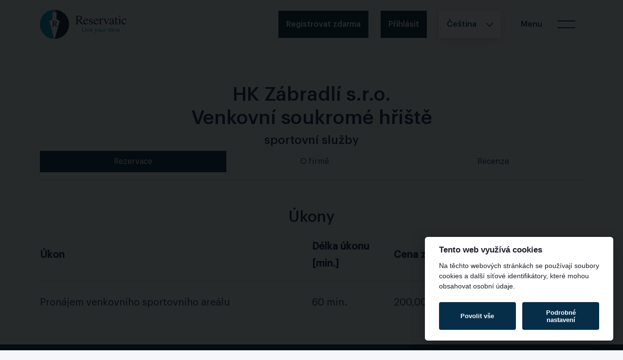

--- FILE ---
content_type: text/javascript
request_url: https://reservatic.com/assets/controllers/service-messages-hide-content-controller-cc3576c4d49e11605eda9777c0892df2bb11345e4ef2e62892114f2973a6ef63.js
body_size: 183
content:
import{Controller}from"@hotwired/stimulus";export default class extends Controller{static targets=["content","preview","showButton","hideButton","unreadWrapper","form"];static values={messageId:String};connect(){this.contentTarget.hidden=!0,this.hideButtonTarget.hidden=!0,this.previewTarget.hidden=!1}show(t){t.preventDefault(),this.toggle(!1),this.markAsRead()}hide(t){t.preventDefault(),this.toggle(!0)}toggle(t){this.contentTarget.hidden=t,this.previewTarget.hidden=!t,this.showButtonTarget.hidden=!t,this.hideButtonTarget.hidden=t}markAsRead(){if(this.hasUnreadWrapperTarget){const t=this.unreadWrapperTarget,e=t.textContent;t.replaceWith(e)}this.hasFormTarget&&this.formTarget.requestSubmit()}}

--- FILE ---
content_type: text/javascript
request_url: https://reservatic.com/assets/@stimulus-components--clipboard-cebaa94f88982d30966c73ae68d7fc2bc3cbe4c5ba6e1c325c410d955b3112cc.js
body_size: 200
content:
import{Controller}from"@hotwired/stimulus";const _Clipboard=class extends Controller{connect(){this.hasButtonTarget&&(this.originalContent=this.buttonTarget.innerHTML)}copy(t){t.preventDefault();const e=this.sourceTarget.innerHTML||this.sourceTarget.value;navigator.clipboard.writeText(e).then(()=>this.copied())}copied(){this.hasButtonTarget&&(this.timeout&&clearTimeout(this.timeout),this.buttonTarget.innerHTML=this.successContentValue,this.timeout=setTimeout(()=>{this.buttonTarget.innerHTML=this.originalContent},this.successDurationValue))}};_Clipboard.targets=["button","source"],_Clipboard.values={successContent:String,successDuration:{type:Number,default:2e3}};let Clipboard=_Clipboard;export{Clipboard as default};

--- FILE ---
content_type: image/svg+xml
request_url: https://reservatic.com/assets/public-v2/icons/maestro-17cc6d0d0e329ff8f8e8c4195ad6b229d9703a2f00a84567319c4e5d91e52a2d.svg
body_size: 1225
content:
<svg aria-label="Maestro" height="22.169" width="28.574" xmlns="http://www.w3.org/2000/svg"><path d="M14.277 1.888a5.816 5.816 0 0 0-.333.277 8.824 8.824 0 0 0-.011 13.315l.011.009c.108.095.219.188.333.276.113-.088.224-.181.332-.276a8.823 8.823 0 0 0 .01-13.315l-.01-.009a6.163 6.163 0 0 0-.332-.277Zm5.46-1.889h-.017a8.738 8.738 0 0 0-4.9 1.5l.031-.022.213.179a9.5 9.5 0 0 1 .012 14.343l-.012.01-.213.176a8.832 8.832 0 1 0 4.9-16.182ZM13.5 16.005l.213.176a8.827 8.827 0 1 1 .032-14.689l-.032-.02-.213.175a9.506 9.506 0 0 0-.011 14.345L13.5 16Zm7.591 3.509a1.126 1.126 0 0 1 .4.072h-.008l-.166.515a.873.873 0 0 0-.333-.062h-.009c-.36 0-.536.228-.536.645v1.415h-.548v-2.52h.541v.3a.74.74 0 0 1 .641-.369h.023Zm-1.893.563h-.9v1.159c0 .254.087.42.365.42a1.007 1.007 0 0 0 .466-.145l.156.46a1.253 1.253 0 0 1-.68.2c-.646 0-.873-.346-.873-.923V20.08h-.495v-.5h.513v-.766h.553v.762h.9Zm-2.609.143a1.605 1.605 0 0 0-.783-.217c-.3 0-.462.112-.462.295s.189.216.424.25l.259.037c.549.078.877.31.877.752s-.458.822-1.182.822h-.048a1.8 1.8 0 0 1-1.047-.332h.006l.257-.424a1.334 1.334 0 0 0 .8.263h.037c.374 0 .574-.113.574-.3s-.144-.225-.462-.267l-.258-.032c-.541-.084-.837-.338-.837-.753 0-.5.411-.8 1.049-.8h.063a1.873 1.873 0 0 1 .97.27l-.009-.005Zm-4.183.393a.649.649 0 0 1 .646-.611h.033a.625.625 0 0 1 .628.61h-1.307Zm1.875.221c0-.034.005-.075.005-.115a1.2 1.2 0 0 0-1.2-1.2 1.323 1.323 0 0 0 .009 2.645h.063a1.525 1.525 0 0 0 .979-.354l-.268-.4a1.183 1.183 0 0 1-.728.263.6.6 0 0 1-.06 0 .7.7 0 0 1-.692-.613h1.846a.6.6 0 0 0 .051-.217Zm-4.27.8H9.96a.806.806 0 1 1 .807-.8v.05a.75.75 0 0 1-.753.75Zm.723-1.756a.955.955 0 0 0-.754-.37h-.04a1.325 1.325 0 0 0 0 2.641h.044a.951.951 0 0 0 .753-.369v.3h.55v-2.501h-.55Zm-3.527-.369h-.056a.976.976 0 0 0-.828.46.929.929 0 0 0-.8-.46h-.074a.829.829 0 0 0-.693.372v-.31H4.21v2.528h.555v-1.385a.579.579 0 0 1-.006-.084.586.586 0 0 1 .586-.587h.034c.364 0 .55.236.55.665v1.385h.553v-1.385a.575.575 0 0 1-.005-.074.6.6 0 0 1 .6-.6h.024c.374 0 .553.235.553.665v1.384h.554v-1.571a.659.659 0 0 0 0-.083.923.923 0 0 0-.924-.92h-.076Zm16.519 1.652a.769.769 0 0 1-.166.255.757.757 0 0 1-.244.165h-.005a.842.842 0 0 1-.312.059.86.86 0 0 1-.317-.061h.005a.766.766 0 0 1-.248-.166.79.79 0 0 1-.165-.248v-.006a.9.9 0 0 1-.06-.327.93.93 0 0 1 .062-.334v.006a.768.768 0 0 1 .167-.254.746.746 0 0 1 .243-.164h.005a.871.871 0 0 1 .63 0h-.006a.761.761 0 0 1 .249.166.729.729 0 0 1 .164.249v.005a.914.914 0 0 1 0 .662Zm.522-.853a1.319 1.319 0 0 0-.281-.424 1.363 1.363 0 0 0-.42-.27h-.009a1.5 1.5 0 0 0-1.091 0h.01a1.368 1.368 0 0 0-.43.274 1.353 1.353 0 0 0-.279.415v.009a1.356 1.356 0 0 0-.1.526 1.4 1.4 0 0 0 .107.535v-.009a1.284 1.284 0 0 0 .281.421 1.285 1.285 0 0 0 .42.271l.009.005a1.489 1.489 0 0 0 1.091-.005l-.01.005a1.35 1.35 0 0 0 .43-.276 1.269 1.269 0 0 0 .278-.413v-.008a1.352 1.352 0 0 0 .1-.526 1.39 1.39 0 0 0-.107-.536v.01Z" fill="#fff"/></svg>

--- FILE ---
content_type: text/javascript
request_url: https://reservatic.com/assets/stimulus-autocomplete-ebc13865d891014124cf31ff673c8d7609f4e45f7200005c4e400be35816047e.js
body_size: 1727
content:
import{Controller as t}from"@hotwired/stimulus";const e="[role='option']:not([aria-disabled])",s="[aria-selected='true']";class Autocomplete extends t{static targets=["input","hidden","results"];static classes=["selected"];static values={ready:Boolean,submitOnEnter:Boolean,url:String,minLength:Number,delay:{type:Number,default:300},queryParam:{type:String,default:"q"}};static uniqOptionId=0;connect(){this.close(),this.inputTarget.hasAttribute("autocomplete")||this.inputTarget.setAttribute("autocomplete","off"),this.inputTarget.setAttribute("spellcheck","false"),this.mouseDown=!1,this.onInputChange=debounce(this.onInputChange,this.delayValue),this.inputTarget.addEventListener("keydown",this.onKeydown),this.inputTarget.addEventListener("blur",this.onInputBlur),this.inputTarget.addEventListener("input",this.onInputChange),this.resultsTarget.addEventListener("mousedown",this.onResultsMouseDown),this.resultsTarget.addEventListener("click",this.onResultsClick),this.inputTarget.hasAttribute("autofocus")&&this.inputTarget.focus(),this.readyValue=!0}disconnect(){this.hasInputTarget&&(this.inputTarget.removeEventListener("keydown",this.onKeydown),this.inputTarget.removeEventListener("blur",this.onInputBlur),this.inputTarget.removeEventListener("input",this.onInputChange)),this.hasResultsTarget&&(this.resultsTarget.removeEventListener("mousedown",this.onResultsMouseDown),this.resultsTarget.removeEventListener("click",this.onResultsClick))}sibling(t){const e=this.options,s=this.selectedOption,i=e.indexOf(s),n=t?e[i+1]:e[i-1],r=t?e[0]:e[e.length-1];return n||r}select(t){const e=this.selectedOption;e&&(e.removeAttribute("aria-selected"),e.classList.remove(...this.selectedClassesOrDefault)),t.setAttribute("aria-selected","true"),t.classList.add(...this.selectedClassesOrDefault),this.inputTarget.setAttribute("aria-activedescendant",t.id),t.scrollIntoView({behavior:"auto",block:"nearest"})}onKeydown=t=>{const e=this[`on${t.key}Keydown`];e&&e(t)};onEscapeKeydown=t=>{this.resultsShown&&(this.hideAndRemoveOptions(),t.stopPropagation(),t.preventDefault())};onArrowDownKeydown=t=>{const e=this.sibling(!0);e&&this.select(e),t.preventDefault()};onArrowUpKeydown=t=>{const e=this.sibling(!1);e&&this.select(e),t.preventDefault()};onTabKeydown=()=>{const t=this.selectedOption;t&&this.commit(t)};onEnterKeydown=t=>{const e=this.selectedOption;e&&this.resultsShown&&(this.commit(e),this.hasSubmitOnEnterValue||t.preventDefault())};onInputBlur=()=>{this.mouseDown||this.close()};commit(t){if("true"===t.getAttribute("aria-disabled"))return;if(t instanceof HTMLAnchorElement)return t.click(),void this.close();const e=t.getAttribute("data-autocomplete-label")||t.textContent.trim(),s=t.getAttribute("data-autocomplete-value")||e;this.inputTarget.value=e,this.hasHiddenTarget?(this.hiddenTarget.value=s,this.hiddenTarget.dispatchEvent(new Event("input")),this.hiddenTarget.dispatchEvent(new Event("change"))):this.inputTarget.value=s,this.inputTarget.focus(),this.hideAndRemoveOptions(),this.element.dispatchEvent(new CustomEvent("autocomplete.change",{bubbles:!0,detail:{value:s,textValue:e,selected:t}}))}clear(){this.inputTarget.value="",this.hasHiddenTarget&&(this.hiddenTarget.value="")}onResultsClick=t=>{if(!(t.target instanceof Element))return;const s=t.target.closest(e);s&&this.commit(s)};onResultsMouseDown=()=>{this.mouseDown=!0,this.resultsTarget.addEventListener("mouseup",()=>{this.mouseDown=!1},{once:!0})};onInputChange=()=>{this.hasHiddenTarget&&(this.hiddenTarget.value="");const t=this.inputTarget.value.trim();t&&t.length>=this.minLengthValue?this.fetchResults(t):this.hideAndRemoveOptions()};identifyOptions(){const t=this.resultsTarget.id||"stimulus-autocomplete";this.resultsTarget.querySelectorAll(`${e}:not([id])`).forEach(e=>e.id=`${t}-option-${Autocomplete.uniqOptionId++}`)}hideAndRemoveOptions(){this.close(),this.resultsTarget.innerHTML=null}fetchResults=async t=>{if(!this.hasUrlValue)return;const e=this.buildURL(t);try{this.element.dispatchEvent(new CustomEvent("loadstart"));const t=await this.doFetch(e);this.replaceResults(t),this.element.dispatchEvent(new CustomEvent("load")),this.element.dispatchEvent(new CustomEvent("loadend"))}catch(t){throw this.element.dispatchEvent(new CustomEvent("error")),this.element.dispatchEvent(new CustomEvent("loadend")),t}};buildURL(t){const e=new URL(this.urlValue,window.location.href),s=new URLSearchParams(e.search.slice(1));return s.append(this.queryParamValue,t),e.search=s.toString(),e.toString()}doFetch=async t=>{const e=await fetch(t,this.optionsForFetch());if(!e.ok)throw new Error(`Server responded with status ${e.status}`);return await e.text()};replaceResults(t){this.resultsTarget.innerHTML=t,this.identifyOptions(),this.options?this.open():this.close()}open(){this.resultsShown||(this.resultsShown=!0,this.element.setAttribute("aria-expanded","true"),this.element.dispatchEvent(new CustomEvent("toggle",{detail:{action:"open",inputTarget:this.inputTarget,resultsTarget:this.resultsTarget}})))}close(){this.resultsShown&&(this.resultsShown=!1,this.inputTarget.removeAttribute("aria-activedescendant"),this.element.setAttribute("aria-expanded","false"),this.element.dispatchEvent(new CustomEvent("toggle",{detail:{action:"close",inputTarget:this.inputTarget,resultsTarget:this.resultsTarget}})))}get resultsShown(){return!this.resultsTarget.hidden}set resultsShown(t){this.resultsTarget.hidden=!t}get options(){return Array.from(this.resultsTarget.querySelectorAll(e))}get selectedOption(){return this.resultsTarget.querySelector(s)}get selectedClassesOrDefault(){return this.hasSelectedClass?this.selectedClasses:["active"]}optionsForFetch(){return{headers:{"X-Requested-With":"XMLHttpRequest"}}}}const debounce=(t,e=10)=>{let s=null;return()=>{clearTimeout(s),s=setTimeout(t,e)}};export{Autocomplete,Autocomplete as default};

--- FILE ---
content_type: text/javascript
request_url: https://reservatic.com/assets/controllers/ui/checkbox_controller-5dab73be72daf70f461abf666eee5b44c00ba9f8db5d04a41554b6ebb4f2e2d1.js
body_size: 58
content:
import{Controller}from"@hotwired/stimulus";export default class extends Controller{connect(){this.button=this.element.querySelector("button"),this.checkmark=this.button.querySelector("span")}toggle(){this.checkmark.classList.contains("hidden")?(this.checkmark.classList.remove("hidden"),this.button.dataset.state="checked"):(this.checkmark.classList.add("hidden"),this.button.dataset.state="unchecked")}}

--- FILE ---
content_type: image/svg+xml
request_url: https://reservatic.com/assets/public-v2/mojeid-8e0906299ab565e16f9c2727eac917c9beb444bbb54adf2b63e1e20814baaf55.svg
body_size: 4150
content:
<svg id="a7e4fe69-b51e-4bfc-b267-498bb65ac341" data-name="Vrstva 1" xmlns="http://www.w3.org/2000/svg" xmlns:xlink="http://www.w3.org/1999/xlink" viewBox="0 0 150 70">
  <defs>
    <style>
      .b8ca8296-e156-4be4-bc71-21b6110d31a2 {
        fill: #fff;
      }

      .e2b55c56-15df-4dce-b1f1-836920caf896 {
        fill: url(#e79a57ba-62b4-485d-9ab9-ac64592b2d65);
      }

      .a044a738-37fa-4f76-bcdf-326c99001836 {
        fill: url(#b041e6ee-629e-43bf-b360-74943d50749c);
      }

      .b5f251b4-6cd5-4601-acb6-2e7e93c3fc2c {
        fill: url(#fb6504b0-84d0-4252-a40f-5f85c3ecf9aa);
      }

      .b616bc60-3516-4a20-b75e-08966bba5549 {
        fill: #ffc200;
      }
    </style>
    <linearGradient id="e79a57ba-62b4-485d-9ab9-ac64592b2d65" data-name="Nepojmenovaný přechod 8" x1="114.01517" y1="-840.90252" x2="108.22706" y2="-828.4899" gradientTransform="matrix(1, 0, 0, -1, 0, -800)" gradientUnits="userSpaceOnUse">
      <stop offset="0.00562" stop-color="#bebebe"/>
      <stop offset="0.04185" stop-color="#c5c5c5"/>
      <stop offset="0.27408" stop-color="#efefef"/>
      <stop offset="0.39326" stop-color="#fff"/>
    </linearGradient>
    <linearGradient id="b041e6ee-629e-43bf-b360-74943d50749c" data-name="Nepojmenovaný přechod 6" x1="107.62328" y1="-851.35186" x2="96.5828" y2="-838.19432" gradientTransform="matrix(1, 0, 0, -1, 0, -800)" gradientUnits="userSpaceOnUse">
      <stop offset="0" stop-color="#df8200"/>
      <stop offset="0.44346" stop-color="#f2a800"/>
      <stop offset="0.71348" stop-color="#ffc200"/>
      <stop offset="1" stop-color="#ffc200"/>
    </linearGradient>
    <linearGradient id="fb6504b0-84d0-4252-a40f-5f85c3ecf9aa" data-name="Nepojmenovaný přechod 5" x1="99.50852" y1="-845.46927" x2="125.98803" y2="-845.46927" gradientTransform="matrix(1, 0, 0, -1, 0, -800.23966)" gradientUnits="userSpaceOnUse">
      <stop offset="0" stop-color="#ffc200"/>
      <stop offset="1" stop-color="#ffc200"/>
    </linearGradient>
  </defs>
  <g>
    <path d="M149,63.56219V22.08148H1V63.56219a5.00576,5.00576,0,0,0,5,5H144A5.00576,5.00576,0,0,0,149,63.56219Z"/>
    <path class="b8ca8296-e156-4be4-bc71-21b6110d31a2" d="M144,.43774H6a6.00018,6.00018,0,0,0-6,6V63.56219a6.00013,6.00013,0,0,0,6,6H144a6.00013,6.00013,0,0,0,6-6V6.43774A6.00018,6.00018,0,0,0,144,.43774ZM6,68.56219a5.00576,5.00576,0,0,1-5-5V22.08148H149V63.56219a5.00576,5.00576,0,0,1-5,5Z"/>
  </g>
  <g>
    <path d="M37.66309,17.43652V5.86816H41.919a5.6095,5.6095,0,0,1,2.26464.43653,3.62907,3.62907,0,0,1,1.58008,1.28418,3.58839,3.58839,0,0,1,.5791,2.07129,3.62578,3.62578,0,0,1-.51172,1.96875,3.30167,3.30167,0,0,1-1.43554,1.248,5.09672,5.09672,0,0,1-2.17188.43164h-2.208v4.12793ZM39.99121,11.501h2.168a1.94391,1.94391,0,0,0,1.44043-.56446A1.90329,1.90329,0,0,0,44.15918,9.54a1.71338,1.71338,0,0,0-.5918-1.37109A2.136,2.136,0,0,0,42.127,7.66016H39.99121Z"/>
    <path d="M51.00684,17.59668a4.15856,4.15856,0,0,1-2.11622-.52051,3.53417,3.53417,0,0,1-1.3916-1.47168,4.85288,4.85288,0,0,1-.49218-2.25586,5.00547,5.00547,0,0,1,.49218-2.28027,3.65843,3.65843,0,0,1,1.3916-1.51953,4.02431,4.02431,0,0,1,2.124-.544,4.07551,4.07551,0,0,1,2.12012.53125,3.5687,3.5687,0,0,1,1.38476,1.50879,5.09334,5.09334,0,0,1,.48731,2.30371,4.88317,4.88317,0,0,1-.47559,2.2041,3.60328,3.60328,0,0,1-1.36816,1.5A4.06843,4.06843,0,0,1,51.00684,17.59668Zm.00781-1.73633a1.37757,1.37757,0,0,0,.99219-.35937,2.09237,2.09237,0,0,0,.54785-.94825,4.54257,4.54257,0,0,0,.17285-1.28418,4.811,4.811,0,0,0-.15625-1.24023,1.98024,1.98024,0,0,0-.53223-.94336,1.41887,1.41887,0,0,0-1.02441-.36035,1.43572,1.43572,0,0,0-.99512.33984,1.96153,1.96153,0,0,0-.55664.91993,4.41426,4.41426,0,0,0-.17578,1.28417,4.74915,4.74915,0,0,0,.16016,1.24415,2.10945,2.10945,0,0,0,.53613.97168A1.39174,1.39174,0,0,0,51.01465,15.86035Z"/>
    <path d="M59.63086,17.59668a3.14475,3.14475,0,0,1-2.5918-1.14844,4.9477,4.9477,0,0,1-.92871-3.19531,6.11942,6.11942,0,0,1,.376-2.248,3.19892,3.19892,0,0,1,1.1123-1.47656,3.027,3.027,0,0,1,1.79981-.52344,3.35337,3.35337,0,0,1,.83594.09961,3.01928,3.01928,0,0,1,.708.27637,2.60817,2.60817,0,0,1,.56055.40723,2.30793,2.30793,0,0,1,.3916.49609V5.54883h2.34375V17.43652H62.543l-.26465-1.69629a3.15757,3.15757,0,0,1-.31152.67188,2.53679,2.53679,0,0,1-.51172.59668,2.36771,2.36771,0,0,1-.76465.42773A3.17782,3.17782,0,0,1,59.63086,17.59668Zm.51172-1.67969a1.50738,1.50738,0,0,0,1.3164-.61621,3.7332,3.7332,0,0,0,.43555-2.08008,4.51958,4.51958,0,0,0-.20019-1.4082,1.65963,1.65963,0,0,0-.57129-.83594,1.72663,1.72663,0,0,0-2.22852.30371,2.95548,2.95548,0,0,0-.50391,1.94043,3.5238,3.5238,0,0,0,.47168,2.04A1.49512,1.49512,0,0,0,60.14258,15.917Z"/>
    <path d="M66.28711,20.0127V9.16406h2.34375l.00781,1.19239a2.57062,2.57062,0,0,1,.45215-.54,3.27221,3.27221,0,0,1,.59668-.42774,2.94724,2.94724,0,0,1,.71191-.28418,3.205,3.205,0,0,1,.80762-.09961,2.86767,2.86767,0,0,1,2.77246,1.84375,5.98515,5.98515,0,0,1,.41113,2.3877,5.923,5.923,0,0,1-.44335,2.46777,3.12412,3.12412,0,0,1-1.21973,1.42871,3.35557,3.35557,0,0,1-1.752.46387,2.54692,2.54692,0,0,1-.75293-.1084,2.619,2.619,0,0,1-.65137-.2998,2.78519,2.78519,0,0,1-.53613-.44434,3.1669,3.1669,0,0,1-.41211-.54785V20.0127ZM70.415,15.88477a1.589,1.589,0,0,0,1.27637-.63184,3.15179,3.15179,0,0,0,.51562-2,3.13305,3.13305,0,0,0-.49219-1.876,1.53172,1.53172,0,0,0-1.2998-.67675,1.47033,1.47033,0,0,0-1.34766.73242,3.45567,3.45567,0,0,0-.44433,1.82031,4.14642,4.14642,0,0,0,.19629,1.2959,2.246,2.246,0,0,0,.59179.96777A1.41743,1.41743,0,0,0,70.415,15.88477Z"/>
    <path d="M79.49414,17.59668a4.15852,4.15852,0,0,1-2.11621-.52051,3.534,3.534,0,0,1-1.3916-1.47168,4.85275,4.85275,0,0,1-.49219-2.25586,5.00534,5.00534,0,0,1,.49219-2.28027,3.6583,3.6583,0,0,1,1.3916-1.51953,4.02427,4.02427,0,0,1,2.124-.544,4.07549,4.07549,0,0,1,2.12012.53125,3.56872,3.56872,0,0,1,1.38477,1.50879,5.09347,5.09347,0,0,1,.4873,2.30371,4.883,4.883,0,0,1-.47559,2.2041,3.60322,3.60322,0,0,1-1.36816,1.5A4.06843,4.06843,0,0,1,79.49414,17.59668Zm.00781-1.73633a1.37756,1.37756,0,0,0,.99219-.35937,2.09228,2.09228,0,0,0,.54785-.94825,4.54221,4.54221,0,0,0,.17285-1.28418,4.81055,4.81055,0,0,0-.15625-1.24023,1.98031,1.98031,0,0,0-.53222-.94336,1.41891,1.41891,0,0,0-1.02442-.36035,1.43572,1.43572,0,0,0-.99511.33984,1.96145,1.96145,0,0,0-.55664.91993,4.41425,4.41425,0,0,0-.17579,1.28417,4.74957,4.74957,0,0,0,.16016,1.24415,2.10963,2.10963,0,0,0,.53613.97168A1.39175,1.39175,0,0,0,79.50195,15.86035Z"/>
    <path d="M85.04688,17.43652V9.16406h2.248V11.125a3.58233,3.58233,0,0,1,.56348-1.1084,2.61113,2.61113,0,0,1,.88476-.74414A2.52739,2.52739,0,0,1,89.919,9.00488a1.82492,1.82492,0,0,1,.21191.01172.46033.46033,0,0,1,.14844.03613v2.22364a.54216.54216,0,0,0-.17285-.04c-.06641-.00488-.126-.01074-.17969-.01563a4.3403,4.3403,0,0,0-1.17578.04,1.87339,1.87339,0,0,0-.792.32813,1.33484,1.33484,0,0,0-.44043.56738,1.98709,1.98709,0,0,0-.13574.752v4.52832Z"/>
    <path d="M94.59863,17.59668a3.73591,3.73591,0,0,1-1.13183-.17578,3.32615,3.32615,0,0,1-1.01172-.52051,2.63665,2.63665,0,0,1-.73242-.84766,2.39769,2.39769,0,0,1-.27539-1.168V9.16406H93.7832v5.42481a1.26093,1.26093,0,0,0,.376.94336,1.51081,1.51081,0,0,0,1.10352.36816,1.592,1.592,0,0,0,1.09179-.35547,1.25735,1.25735,0,0,0,.4043-.99609V9.16406h2.31152v8.27246H97.31055l-.27149-1.63964a2.08576,2.08576,0,0,1-.54,1.11523,2.13029,2.13029,0,0,1-.90429.53613A3.55475,3.55475,0,0,1,94.59863,17.59668Z"/>
    <path d="M103.55762,17.38086a2.81826,2.81826,0,0,1-.65625,2.03125,2.85023,2.85023,0,0,1-2.12793.68066,2.11585,2.11585,0,0,1-1.05567-.23242L99.71,18.30078l.63965-.06445a1.12131,1.12131,0,0,0,.68848-.27149.86767.86767,0,0,0,.1914-.60839V9.16406h2.32813ZM103.582,5.877V7.98047h-2.38379V5.877Z"/>
    <path d="M107.502,13.83691a2.61178,2.61178,0,0,0,.2002,1.09961,1.59846,1.59846,0,0,0,.60351.71973,1.74652,1.74652,0,0,0,.95606.252,2.09864,2.09864,0,0,0,1.05273-.25586,1.37132,1.37132,0,0,0,.62793-.83984h2.10352a2.83576,2.83576,0,0,1-.7002,1.50391,3.70819,3.70819,0,0,1-1.36328.95214,4.58931,4.58931,0,0,1-3.82031-.18847,3.64044,3.64044,0,0,1-1.45215-1.46,4.5356,4.5356,0,0,1-.51953-2.22364,5.16338,5.16338,0,0,1,.47168-2.23632,3.72983,3.72983,0,0,1,1.37207-1.5752,3.90771,3.90771,0,0,1,2.16406-.58008,3.96724,3.96724,0,0,1,2.124.53125,3.34556,3.34556,0,0,1,1.29589,1.48047,5.19376,5.19376,0,0,1,.43555,2.1875v.63281Zm-.00781-1.39257h3.376a2.22618,2.22618,0,0,0-.18457-.91211,1.45857,1.45857,0,0,0-.55567-.65528,1.68489,1.68489,0,0,0-.93164-.24023,1.59767,1.59767,0,0,0-.92383.25976,1.68949,1.68949,0,0,0-.58007.67579A1.98343,1.98343,0,0,0,107.49414,12.44434Z"/>
  </g>
  <g>
    <path class="b8ca8296-e156-4be4-bc71-21b6110d31a2" d="M120.59249,27.69351H109.935V42.80508a33.58346,33.58346,0,0,1,5.41067-3.17275V33.10321h5.24685v.01a7.64728,7.64728,0,0,1,0,15.29455v.00437h-5.24685V43.69041c0-.13529-.123-.13342-.1842-.0885a24.95128,24.95128,0,0,0-5.22647,4.88783V53.8272h10.65752a13.06685,13.06685,0,0,0,0-26.13369Z"/>
    <polygon class="e2b55c56-15df-4dce-b1f1-836920caf896" points="115.346 39.632 109.935 42.805 109.935 27.694 115.346 33.103 115.346 39.632"/>
    <rect class="a044a738-37fa-4f76-bcdf-326c99001836" x="99.5085" y="35.73936" width="5.18907" height="18.06746"/>
    <path class="b5f251b4-6cd5-4601-acb6-2e7e93c3fc2c" d="M125.98773,37.20584a.61869.61869,0,0,0-.15406-.39508.729.729,0,0,0-.64084-.14969A33.10978,33.10978,0,0,0,99.50852,53.80682h5.18906a33.54806,33.54806,0,0,1,20.875-16.119C125.89389,37.58086,125.99435,37.38316,125.98773,37.20584Z"/>
    <g>
      <path class="b8ca8296-e156-4be4-bc71-21b6110d31a2" d="M21.31918,35.686v2.273a5.20406,5.20406,0,0,1,4.97569-2.8994,5.01381,5.01381,0,0,1,4.9377,3.01708,5.76408,5.76408,0,0,1,5.48471-3.01708,5.81183,5.81183,0,0,1,4.3885,1.68429c1.09717,1.1759,1.4499,2.42958,1.4499,5.21226v11.871H37.579V42.89577c0-2.46885-.90127-3.64411-2.78236-3.64411-1.84053,0-2.89844,1.33279-2.89844,3.64411V53.82721H26.9219V43.053c0-2.50812-.94023-3.80139-2.74284-3.80139-1.87981,0-2.85988,1.33279-2.85988,3.80139V53.8272h-4.976V35.686Z"/>
      <path class="b8ca8296-e156-4be4-bc71-21b6110d31a2" d="M65.14912,44.93284a9.62327,9.62327,0,0,1-9.9137,9.52108c-5.72008,0-9.83369-4.03548-9.83369-9.67771,0-5.71943,4.07409-9.71658,9.91216-9.71658A9.519,9.519,0,0,1,65.14912,44.93284Zm-14.73276-.15663c0,3.13451,1.95918,5.25064,4.85859,5.25064,2.85994,0,4.858-2.15508,4.858-5.17216,0-3.25187-1.88038-5.32873-4.81906-5.32873C52.37554,39.526,50.41636,41.64177,50.41636,44.77621Z"/>
      <path class="b8ca8296-e156-4be4-bc71-21b6110d31a2" d="M73.39237,52.95729c0,2.74285-.54952,4.585-1.72479,5.79887a7.52328,7.52328,0,0,1-5.54088,1.9586c-.27425,0-.78328,0-1.33157-.0383V56.13133h.74349c1.68525,0,2.66468-1.17527,2.66468-3.174V35.686h5.18907Z"/>
      <path class="b8ca8296-e156-4be4-bc71-21b6110d31a2" d="M91.05157,47.70139l-.09416-.02571a4.842,4.842,0,0,1-8.93331-1.72453H96.208c.03862-.3524.03862-.86207.03862-.97878,0-5.83808-4.03545-9.91274-9.79506-9.91274a9.23526,9.23526,0,0,0-9.5971,9.678,9.83374,9.83374,0,0,0,18.00192,5.35726Zm-4.56048-8.44974a4.42241,4.42241,0,0,1,4.623,3.83963H82.02411A4.28816,4.28816,0,0,1,86.49109,39.25165Z"/>
    </g>
    <path class="b616bc60-3516-4a20-b75e-08966bba5549" d="M102.10255,27.37343a3.104,3.104,0,1,1-3.10372,3.10437v-.00064A3.10626,3.10626,0,0,1,102.10255,27.37343Z"/>
    <path class="b8ca8296-e156-4be4-bc71-21b6110d31a2" d="M70.79734,27.37343a3.104,3.104,0,1,1-3.10373,3.10437v-.00064A3.10627,3.10627,0,0,1,70.79734,27.37343Z"/>
  </g>
</svg>
